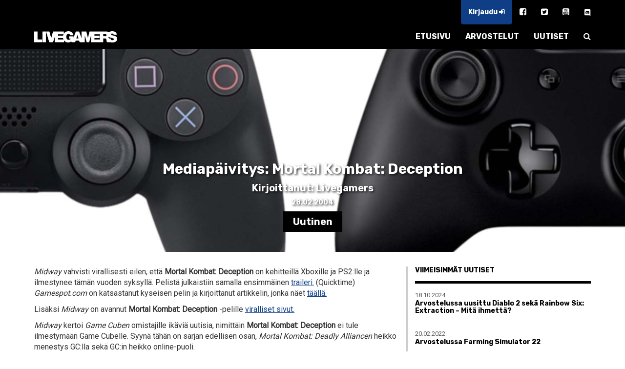

--- FILE ---
content_type: text/html; charset=UTF-8
request_url: https://www.livegamers.fi/uutiset/mediapaivitys-mortal-kombat-deception/
body_size: 7602
content:

<!doctype html>
<html class="no-js" lang="fi">
<head>

    <meta charset="UTF-8"/>
    <meta name="viewport" content="width=device-width, initial-scale=1.0"/>
    <meta http-equiv="X-UA-Compatible" content="IE=Edge">
    <link rel="profile" href="http://gmpg.org/xfn/11">

    <!-- ============================================================ -->
	<title>Mediapäivitys: Mortal Kombat: Deception | Livegamers</title>

<!-- The SEO Framework by Sybre Waaijer -->
<meta name="description" content="NULL&#8230;" />
<meta property="og:locale" content="fi_FI" />
<meta property="og:type" content="website" />
<meta property="og:title" content="Mediapäivitys: Mortal Kombat: Deception | Livegamers" />
<meta property="og:description" content="NULL&#8230;" />
<meta property="og:url" content="https://www.livegamers.fi/uutiset/mediapaivitys-mortal-kombat-deception/" />
<meta property="og:site_name" content="Livegamers" />
<meta name="twitter:card" content="summary_large_image" />
<meta name="twitter:title" content="Mediapäivitys: Mortal Kombat: Deception | Livegamers" />
<meta name="twitter:description" content="NULL&#8230;" />
<link rel="canonical" href="https://www.livegamers.fi/uutiset/mediapaivitys-mortal-kombat-deception/" />
<script type="application/ld+json">{"@context":"https://schema.org","@type":"BreadcrumbList","itemListElement":[{"@type":"ListItem","position":1,"item":{"@id":"https://www.livegamers.fi/","name":"Livegamers | Xbox One &#038; PS4 | uutiset &#038; arvostelut"}},{"@type":"ListItem","position":2,"item":{"@id":"https://www.livegamers.fi/uutiset/mediapaivitys-mortal-kombat-deception/","name":"Mediap\u00e4ivitys: Mortal Kombat: Deception"}}]}</script>
<!-- / The SEO Framework by Sybre Waaijer | 6.92ms meta | 0.15ms boot -->

<link rel='dns-prefetch' href='//s.w.org' />
<link rel='stylesheet' id='wp-block-library-css'  href='/wp/wp-includes/css/dist/block-library/style.min.css?ver=6.0.2' type='text/css' media='all' />
<style id='global-styles-inline-css' type='text/css'>
body{--wp--preset--color--black: #000000;--wp--preset--color--cyan-bluish-gray: #abb8c3;--wp--preset--color--white: #ffffff;--wp--preset--color--pale-pink: #f78da7;--wp--preset--color--vivid-red: #cf2e2e;--wp--preset--color--luminous-vivid-orange: #ff6900;--wp--preset--color--luminous-vivid-amber: #fcb900;--wp--preset--color--light-green-cyan: #7bdcb5;--wp--preset--color--vivid-green-cyan: #00d084;--wp--preset--color--pale-cyan-blue: #8ed1fc;--wp--preset--color--vivid-cyan-blue: #0693e3;--wp--preset--color--vivid-purple: #9b51e0;--wp--preset--gradient--vivid-cyan-blue-to-vivid-purple: linear-gradient(135deg,rgba(6,147,227,1) 0%,rgb(155,81,224) 100%);--wp--preset--gradient--light-green-cyan-to-vivid-green-cyan: linear-gradient(135deg,rgb(122,220,180) 0%,rgb(0,208,130) 100%);--wp--preset--gradient--luminous-vivid-amber-to-luminous-vivid-orange: linear-gradient(135deg,rgba(252,185,0,1) 0%,rgba(255,105,0,1) 100%);--wp--preset--gradient--luminous-vivid-orange-to-vivid-red: linear-gradient(135deg,rgba(255,105,0,1) 0%,rgb(207,46,46) 100%);--wp--preset--gradient--very-light-gray-to-cyan-bluish-gray: linear-gradient(135deg,rgb(238,238,238) 0%,rgb(169,184,195) 100%);--wp--preset--gradient--cool-to-warm-spectrum: linear-gradient(135deg,rgb(74,234,220) 0%,rgb(151,120,209) 20%,rgb(207,42,186) 40%,rgb(238,44,130) 60%,rgb(251,105,98) 80%,rgb(254,248,76) 100%);--wp--preset--gradient--blush-light-purple: linear-gradient(135deg,rgb(255,206,236) 0%,rgb(152,150,240) 100%);--wp--preset--gradient--blush-bordeaux: linear-gradient(135deg,rgb(254,205,165) 0%,rgb(254,45,45) 50%,rgb(107,0,62) 100%);--wp--preset--gradient--luminous-dusk: linear-gradient(135deg,rgb(255,203,112) 0%,rgb(199,81,192) 50%,rgb(65,88,208) 100%);--wp--preset--gradient--pale-ocean: linear-gradient(135deg,rgb(255,245,203) 0%,rgb(182,227,212) 50%,rgb(51,167,181) 100%);--wp--preset--gradient--electric-grass: linear-gradient(135deg,rgb(202,248,128) 0%,rgb(113,206,126) 100%);--wp--preset--gradient--midnight: linear-gradient(135deg,rgb(2,3,129) 0%,rgb(40,116,252) 100%);--wp--preset--duotone--dark-grayscale: url('#wp-duotone-dark-grayscale');--wp--preset--duotone--grayscale: url('#wp-duotone-grayscale');--wp--preset--duotone--purple-yellow: url('#wp-duotone-purple-yellow');--wp--preset--duotone--blue-red: url('#wp-duotone-blue-red');--wp--preset--duotone--midnight: url('#wp-duotone-midnight');--wp--preset--duotone--magenta-yellow: url('#wp-duotone-magenta-yellow');--wp--preset--duotone--purple-green: url('#wp-duotone-purple-green');--wp--preset--duotone--blue-orange: url('#wp-duotone-blue-orange');--wp--preset--font-size--small: 13px;--wp--preset--font-size--medium: 20px;--wp--preset--font-size--large: 36px;--wp--preset--font-size--x-large: 42px;}.has-black-color{color: var(--wp--preset--color--black) !important;}.has-cyan-bluish-gray-color{color: var(--wp--preset--color--cyan-bluish-gray) !important;}.has-white-color{color: var(--wp--preset--color--white) !important;}.has-pale-pink-color{color: var(--wp--preset--color--pale-pink) !important;}.has-vivid-red-color{color: var(--wp--preset--color--vivid-red) !important;}.has-luminous-vivid-orange-color{color: var(--wp--preset--color--luminous-vivid-orange) !important;}.has-luminous-vivid-amber-color{color: var(--wp--preset--color--luminous-vivid-amber) !important;}.has-light-green-cyan-color{color: var(--wp--preset--color--light-green-cyan) !important;}.has-vivid-green-cyan-color{color: var(--wp--preset--color--vivid-green-cyan) !important;}.has-pale-cyan-blue-color{color: var(--wp--preset--color--pale-cyan-blue) !important;}.has-vivid-cyan-blue-color{color: var(--wp--preset--color--vivid-cyan-blue) !important;}.has-vivid-purple-color{color: var(--wp--preset--color--vivid-purple) !important;}.has-black-background-color{background-color: var(--wp--preset--color--black) !important;}.has-cyan-bluish-gray-background-color{background-color: var(--wp--preset--color--cyan-bluish-gray) !important;}.has-white-background-color{background-color: var(--wp--preset--color--white) !important;}.has-pale-pink-background-color{background-color: var(--wp--preset--color--pale-pink) !important;}.has-vivid-red-background-color{background-color: var(--wp--preset--color--vivid-red) !important;}.has-luminous-vivid-orange-background-color{background-color: var(--wp--preset--color--luminous-vivid-orange) !important;}.has-luminous-vivid-amber-background-color{background-color: var(--wp--preset--color--luminous-vivid-amber) !important;}.has-light-green-cyan-background-color{background-color: var(--wp--preset--color--light-green-cyan) !important;}.has-vivid-green-cyan-background-color{background-color: var(--wp--preset--color--vivid-green-cyan) !important;}.has-pale-cyan-blue-background-color{background-color: var(--wp--preset--color--pale-cyan-blue) !important;}.has-vivid-cyan-blue-background-color{background-color: var(--wp--preset--color--vivid-cyan-blue) !important;}.has-vivid-purple-background-color{background-color: var(--wp--preset--color--vivid-purple) !important;}.has-black-border-color{border-color: var(--wp--preset--color--black) !important;}.has-cyan-bluish-gray-border-color{border-color: var(--wp--preset--color--cyan-bluish-gray) !important;}.has-white-border-color{border-color: var(--wp--preset--color--white) !important;}.has-pale-pink-border-color{border-color: var(--wp--preset--color--pale-pink) !important;}.has-vivid-red-border-color{border-color: var(--wp--preset--color--vivid-red) !important;}.has-luminous-vivid-orange-border-color{border-color: var(--wp--preset--color--luminous-vivid-orange) !important;}.has-luminous-vivid-amber-border-color{border-color: var(--wp--preset--color--luminous-vivid-amber) !important;}.has-light-green-cyan-border-color{border-color: var(--wp--preset--color--light-green-cyan) !important;}.has-vivid-green-cyan-border-color{border-color: var(--wp--preset--color--vivid-green-cyan) !important;}.has-pale-cyan-blue-border-color{border-color: var(--wp--preset--color--pale-cyan-blue) !important;}.has-vivid-cyan-blue-border-color{border-color: var(--wp--preset--color--vivid-cyan-blue) !important;}.has-vivid-purple-border-color{border-color: var(--wp--preset--color--vivid-purple) !important;}.has-vivid-cyan-blue-to-vivid-purple-gradient-background{background: var(--wp--preset--gradient--vivid-cyan-blue-to-vivid-purple) !important;}.has-light-green-cyan-to-vivid-green-cyan-gradient-background{background: var(--wp--preset--gradient--light-green-cyan-to-vivid-green-cyan) !important;}.has-luminous-vivid-amber-to-luminous-vivid-orange-gradient-background{background: var(--wp--preset--gradient--luminous-vivid-amber-to-luminous-vivid-orange) !important;}.has-luminous-vivid-orange-to-vivid-red-gradient-background{background: var(--wp--preset--gradient--luminous-vivid-orange-to-vivid-red) !important;}.has-very-light-gray-to-cyan-bluish-gray-gradient-background{background: var(--wp--preset--gradient--very-light-gray-to-cyan-bluish-gray) !important;}.has-cool-to-warm-spectrum-gradient-background{background: var(--wp--preset--gradient--cool-to-warm-spectrum) !important;}.has-blush-light-purple-gradient-background{background: var(--wp--preset--gradient--blush-light-purple) !important;}.has-blush-bordeaux-gradient-background{background: var(--wp--preset--gradient--blush-bordeaux) !important;}.has-luminous-dusk-gradient-background{background: var(--wp--preset--gradient--luminous-dusk) !important;}.has-pale-ocean-gradient-background{background: var(--wp--preset--gradient--pale-ocean) !important;}.has-electric-grass-gradient-background{background: var(--wp--preset--gradient--electric-grass) !important;}.has-midnight-gradient-background{background: var(--wp--preset--gradient--midnight) !important;}.has-small-font-size{font-size: var(--wp--preset--font-size--small) !important;}.has-medium-font-size{font-size: var(--wp--preset--font-size--medium) !important;}.has-large-font-size{font-size: var(--wp--preset--font-size--large) !important;}.has-x-large-font-size{font-size: var(--wp--preset--font-size--x-large) !important;}
</style>
<link rel='stylesheet' id='bbp-default-css'  href='/app/plugins/bbpress/templates/default/css/bbpress.min.css?ver=2.6.9' type='text/css' media='all' />
<link rel='stylesheet' id='lg_style-css'  href='/app/themes/livegamers/assets/dist/styles/main.css?ver=1.0' type='text/css' media='all' />
<script type='text/javascript' src='/wp/wp-includes/js/jquery/jquery.min.js?ver=3.6.0' id='jquery-core-js'></script>
<script type='text/javascript' src='/wp/wp-includes/js/jquery/jquery-migrate.min.js?ver=3.3.2' id='jquery-migrate-js'></script>
<link rel="https://api.w.org/" href="https://www.livegamers.fi/api/" /><link rel="alternate" type="application/json" href="https://www.livegamers.fi/api/wp/v2/news/6376" /><link rel="alternate" type="application/json+oembed" href="https://www.livegamers.fi/api/oembed/1.0/embed?url=https%3A%2F%2Fwww.livegamers.fi%2Fuutiset%2Fmediapaivitys-mortal-kombat-deception%2F" />
<link rel="alternate" type="text/xml+oembed" href="https://www.livegamers.fi/api/oembed/1.0/embed?url=https%3A%2F%2Fwww.livegamers.fi%2Fuutiset%2Fmediapaivitys-mortal-kombat-deception%2F&#038;format=xml" />
	<link rel="canonical" href="https://www.livegamers.fi/uutiset/mediapaivitys-mortal-kombat-deception/">
<!-- Google Tag Manager -->
<script>(function(w,d,s,l,i){w[l]=w[l]||[];w[l].push({'gtm.start':
new Date().getTime(),event:'gtm.js'});var f=d.getElementsByTagName(s)[0],
j=d.createElement(s),dl=l!='dataLayer'?'&l='+l:'';j.async=true;j.src=
'https://www.googletagmanager.com/gtm.js?id='+i+dl;f.parentNode.insertBefore(j,f);
})(window,document,'script','dataLayer','GTM-MD36MWS');</script>
<!-- End Google Tag Manager -->	

	
	<link rel="icon" type="image/png" sizes="192x192" href="https://www.livegamers.fi/app/themes/livegamers/assets/dist/images/icons/android-chrome-192x192.png">
    <link rel="manifest" href="https://www.livegamers.fi/app/themes/livegamers/assets/dist/images/icons/manifest.json">
    <meta name="mobile-web-app-capable" content="yes">
    <meta name="theme-color" content="#ffffff">

    <link rel="apple-touch-icon" sizes="57x57" href="https://www.livegamers.fi/app/themes/livegamers/assets/dist/images/icons/apple-touch-icon-57x57.png">
    <link rel="apple-touch-icon" sizes="60x60" href="https://www.livegamers.fi/app/themes/livegamers/assets/dist/images/icons/apple-touch-icon-60x60.png">
    <link rel="apple-touch-icon" sizes="72x72" href="https://www.livegamers.fi/app/themes/livegamers/assets/dist/images/icons/apple-touch-icon-72x72.png">
    <link rel="apple-touch-icon" sizes="76x76" href="https://www.livegamers.fi/app/themes/livegamers/assets/dist/images/icons/apple-touch-icon-76x76.png">
    <link rel="apple-touch-icon" sizes="114x114" href="https://www.livegamers.fi/app/themes/livegamers/assets/dist/images/icons/apple-touch-icon-114x114.png">
    <link rel="apple-touch-icon" sizes="120x120" href="https://www.livegamers.fi/app/themes/livegamers/assets/dist/images/icons/apple-touch-icon-120x120.png">
    <link rel="apple-touch-icon" sizes="144x144" href="https://www.livegamers.fi/app/themes/livegamers/assets/dist/images/icons/apple-touch-icon-144x144.png">
    <link rel="apple-touch-icon" sizes="152x152" href="https://www.livegamers.fi/app/themes/livegamers/assets/dist/images/icons/apple-touch-icon-152x152.png">
    <link rel="apple-touch-icon" sizes="180x180" href="https://www.livegamers.fi/app/themes/livegamers/assets/dist/images/icons/apple-touch-icon-180x180.png">

    <meta name="apple-mobile-web-app-capable" content="yes">
    <meta name="apple-mobile-web-app-status-bar-style" content="black">

    <link rel="icon" type="image/png" sizes="228x228" href="https://www.livegamers.fi/app/themes/livegamers/assets/dist/images/icons/coast-228x228.png">
    <link rel="icon" type="image/png" sizes="16x16" href="https://www.livegamers.fi/app/themes/livegamers/assets/dist/images/icons/favicon-16x16.png">
    <link rel="icon" type="image/png" sizes="32x32" href="https://www.livegamers.fi/app/themes/livegamers/assets/dist/images/icons/favicon-32x32.png">
    <link rel="icon" type="image/png" sizes="96x96" href="https://www.livegamers.fi/app/themes/livegamers/assets/dist/images/icons/favicon-96x96.png">
    <link rel="icon" type="image/png" sizes="230x230" href="https://www.livegamers.fi/app/themes/livegamers/assets/dist/images/icons/favicon-230x230.png">
    
    <link rel="shortcut icon" href="https://www.livegamers.fi/app/themes/livegamers/assets/dist/images/icons/favicon.ico">
    <link rel="yandex-tableau-widget" href="https://www.livegamers.fi/app/themes/livegamers/assets/dist/images/icons/yandex-browser-manifest.json">
    
    <meta name="msapplication-TileColor" content="#ffffff">
    <meta name="msapplication-TileImage" content="https://www.livegamers.fi/app/themes/livegamers/assets/dist/images/icons/mstile-144x144.png">
    <meta name="msapplication-config" content="https://www.livegamers.fi/app/themes/livegamers/assets/dist/images/icons/browserconfig.xml">
	
	<link rel="manifest" href="https://www.livegamers.fi/app/themes/livegamers/assets/dist/images/icons/manifest.webapp">
    <link rel="manifest" href="https://www.livegamers.fi/app/themes/livegamers/assets/dist/images/icons/manifest.json">
	
    <!-- ============================================================ -->

</head>

<body class="news-template-default single single-news postid-6376 mediapaivitys-mortal-kombat-deception">
<!-- Google Tag Manager (noscript) -->
<noscript><iframe src="https://www.googletagmanager.com/ns.html?id=GTM-MD36MWS"
height="0" width="0" style="display:none;visibility:hidden"></iframe></noscript>
<!-- End Google Tag Manager (noscript) -->
<nav class="navbar navbar-default navbar-fixed-top" id="main-nav">
    <div class="container">

        <ul class="nav navbar-nav secondary-nav navbar-right">
            <li>
				                    <a href="#" class="login-opener">
                        Kirjaudu <i class="fa fa-sign-in" aria-hidden="true"></i>
                    </a>
				            </li>
			                <li>
                    <a href="https://www.facebook.com/livegamers.fi/" target="_blank"><i
                                class="fa fa-facebook-square" aria-hidden="true"></i></a>
                </li>
				                <li>
                    <a href="https://twitter.com/livegamers_fi" target="_blank"><i
                                class="fa fa-twitter-square" aria-hidden="true"></i></a>
                </li>
				                <li>
                    <a href="https://www.youtube.com/user/livegamersFI" target="_blank"><i
                                class="fa fa-youtube-square" aria-hidden="true"></i></a>
                </li>
				        <li>
            <a href="https://discord.gg/xxBaVHU">
                <img src="https://www.livegamers.fi/app/themes/livegamers/assets/dist/images/discord-icon.svg" style="width: 14px;height: 14px;" />
            </a>
        </li>
		        </ul>
    </div>
    <div class="container">
        <div class="navbar-header">
            <button type="button" class="navbar-toggle collapsed" data-toggle="collapse"
                    data-target="#main-menu-target" aria-expanded="false">
                <i class="fa fa-bars" aria-hidden="true"></i>
            </button>
            <a class="navbar-brand" href="https://www.livegamers.fi/">
                <img class="navbar-brand-logo"
                     src="https://www.livegamers.fi/app/themes/livegamers/assets/dist/images/lg_logo_white.png"/>
            </a>
        </div>

        <div class="collapse navbar-collapse" id="main-menu-target">
            <ul class="nav navbar-nav navbar-right">
				<li class="menu__item menu__item--home"><a class="menu__link"  href="https://www.livegamers.fi/">ETUSIVU</a></li>
<li class="menu__item"><a class="menu__link"  href="https://www.livegamers.fi/arvostelut/">ARVOSTELUT</a></li>
<li class="menu__item"><a class="menu__link"  href="https://www.livegamers.fi/uutiset/">UUTISET</a></li>
                <li>
                    <a href="#" class="search-opener">
                        <i class="fa fa-search" aria-hidden="true"></i>
                    </a>
                </li>
            </ul>
        </div>
    </div>
</nav>

	
<div class="hero-area"
     style="background-image: url('https://www.livegamers.fi/app/uploads/ohjaimet.jpg')">
    <h1>Mediapäivitys: Mortal Kombat: Deception</h1>
    <h4>Kirjoittanut: Livegamers</h4>
    <h6>28.02.2004</h6>
    <h4>
        <span class="article-tag">Uutinen</span>
    </h4>
</div><section>
    <div class="container">
        <div class="row">
            <main>
                <article class="article-content">
					<p><i>Midway</i> vahvisti virallisesti eilen, että <b>Mortal Kombat: Deception</b> on kehitteillä Xboxille ja PS2:lle ja ilmestynee tämän vuoden syksyllä. Pelistä julkaistiin samalla ensimmäinen <a href=http://www.mortalkombatonline.com/content/mkd/media/mk_deception_trailer_uncensored.mpg target=_blank>traileri.</a> (Quicktime)<br />
<i>Gamespot.com</i> on katsastanut kyseisen pelin ja kirjoittanut artikkelin, jonka näet <a href=http://www.gamespot.com/xbox/action/mortalkombatdeception/preview_6090121.html target=_blank>täällä.</a></p>
<p>Lisäksi <i>Midway</i> on avannut <b>Mortal Kombat: Deception</b> -pelille <a href=http://www.mkdeception.midway.com/ target=_blank>viralliset sivut.</a></p>
<p><i>Midway</i> kertoi <i>Game Cuben</i> omistajille ikäviä uutisia, nimittäin <b>Mortal Kombat: Deception</b> ei tule ilmestymään Game Cubelle. Syynä tähän on sarjan edellisen osan, <i>Mortal Kombat: Deadly Alliancen</i> heikko menestys GC:lla sekä GC:in heikko online-puoli.</p>
                </article>
				<section class="comments">
	</section>            </main>

            <aside>
								    <section>
        <h6 class="section-title">Viimeisimmät uutiset</h6>
        <div class="separator"></div>
		            <div class="article-sidebar-lift">
                <div class="article-sidebar-lift__content">
                    <span class="article-sidebar-lift__date">18.10.2024</span>
                    <a href="/uutiset/arvostelussa-uusittu-diablo-2-seka-rainbow-six-extraction-mita-ihmetta/">
						<h6>Arvostelussa uusittu Diablo 2 sekä Rainbow Six: Extraction &#8211; Mitä ihmettä?</h6>
                    </a>
                </div>
            </div>
			            <div class="article-sidebar-lift">
                <div class="article-sidebar-lift__content">
                    <span class="article-sidebar-lift__date">20.02.2022</span>
                    <a href="/uutiset/arvostelussa-farming-simulator-22/">
						<h6>Arvostelussa Farming Simulator 22</h6>
                    </a>
                </div>
            </div>
			            <div class="article-sidebar-lift">
                <div class="article-sidebar-lift__content">
                    <span class="article-sidebar-lift__date">06.01.2022</span>
                    <a href="/uutiset/arvostelussa-insurgency-sandstorm/">
						<h6>Arvostelussa Insurgency: Sandstorm</h6>
                    </a>
                </div>
            </div>
			            <div class="article-sidebar-lift">
                <div class="article-sidebar-lift__content">
                    <span class="article-sidebar-lift__date">06.01.2022</span>
                    <a href="/uutiset/arvostelussa-far-cry-6/">
						<h6>Arvostelussa Far Cry 6</h6>
                    </a>
                </div>
            </div>
			            <div class="article-sidebar-lift">
                <div class="article-sidebar-lift__content">
                    <span class="article-sidebar-lift__date">06.01.2022</span>
                    <a href="/uutiset/arvostelussa-call-of-duty-vanguard/">
						<h6>Arvostelussa Call of Duty: Vanguard</h6>
                    </a>
                </div>
            </div>
			            <div class="article-sidebar-lift">
                <div class="article-sidebar-lift__content">
                    <span class="article-sidebar-lift__date">25.08.2021</span>
                    <a href="/uutiset/kaipaatko-merille-arvostelussa-king-of-seas/">
						<h6>Kaipaatko merille? Arvostelussa King Of Seas!</h6>
                    </a>
                </div>
            </div>
			            <div class="article-sidebar-lift">
                <div class="article-sidebar-lift__content">
                    <span class="article-sidebar-lift__date">07.06.2021</span>
                    <a href="/uutiset/vuodot-kertovat-seuraava-suursota-on-nimeltaan-battlefield-2042/">
						<h6>Vuodot kertovat; seuraava suursota on nimeltään Battlefield 2042</h6>
                    </a>
                </div>
            </div>
			            <div class="article-sidebar-lift">
                <div class="article-sidebar-lift__content">
                    <span class="article-sidebar-lift__date">21.03.2021</span>
                    <a href="/uutiset/ninja-gaiden-master-collection-sisaltaa-kolme-ehostettua-ninja-gaidenia-ja-paljon-muuta/">
						<h6>Ninja Gaiden: Master Collection sisältää kolme ehostettua Ninja Gaidenia ja paljon muuta</h6>
                    </a>
                </div>
            </div>
			            <div class="article-sidebar-lift">
                <div class="article-sidebar-lift__content">
                    <span class="article-sidebar-lift__date">22.01.2020</span>
                    <a href="/uutiset/splinter-cellin-luova-johtaja-palaa-ubisoftin-riveihin/">
						<h6>Splinter Cellin luova johtaja palasi Ubisoftin riveihin</h6>
                    </a>
                </div>
            </div>
			            <div class="article-sidebar-lift">
                <div class="article-sidebar-lift__content">
                    <span class="article-sidebar-lift__date">16.01.2020</span>
                    <a href="/uutiset/ao-tennis-kaupoissa/">
						<h6>AO Tennis kaupoissa</h6>
                    </a>
                </div>
            </div>
			    </section>
					<section>
	<h6 class="section-title">Useimmit käytettyjä avainsanoja</h6>
	<div class="separator"></div>
	<a href="/avainsanat/anthem/" class="tag-cloud-link tag-link-85 tag-link-position-1" style="font-size: 11.088235294118pt;" aria-label="Anthem (6 kohdetta)">Anthem</a>
<a href="/avainsanat/arvostelu/" class="tag-cloud-link tag-link-105 tag-link-position-2" style="font-size: 18.294117647059pt;" aria-label="Arvostelu (15 kohdetta)">Arvostelu</a>
<a href="/avainsanat/battlefield/" class="tag-cloud-link tag-link-83 tag-link-position-3" style="font-size: 17.882352941176pt;" aria-label="battlefield (14 kohdetta)">battlefield</a>
<a href="/avainsanat/battlefield-v/" class="tag-cloud-link tag-link-127 tag-link-position-4" style="font-size: 14.176470588235pt;" aria-label="battlefield v (9 kohdetta)">battlefield v</a>
<a href="/avainsanat/battle-royale/" class="tag-cloud-link tag-link-207 tag-link-position-5" style="font-size: 15pt;" aria-label="battle royale (10 kohdetta)">battle royale</a>
<a href="/avainsanat/bethesda/" class="tag-cloud-link tag-link-89 tag-link-position-6" style="font-size: 15.823529411765pt;" aria-label="Bethesda (11 kohdetta)">Bethesda</a>
<a href="/avainsanat/bfv/" class="tag-cloud-link tag-link-206 tag-link-position-7" style="font-size: 11.088235294118pt;" aria-label="BFV (6 kohdetta)">BFV</a>
<a href="/avainsanat/bioware/" class="tag-cloud-link tag-link-87 tag-link-position-8" style="font-size: 9.6470588235294pt;" aria-label="BioWare (5 kohdetta)">BioWare</a>
<a href="/avainsanat/bo4/" class="tag-cloud-link tag-link-126 tag-link-position-9" style="font-size: 8pt;" aria-label="BO4 (4 kohdetta)">BO4</a>
<a href="/avainsanat/call-of-duty/" class="tag-cloud-link tag-link-37 tag-link-position-10" style="font-size: 14.176470588235pt;" aria-label="call of duty (9 kohdetta)">call of duty</a>
<a href="/avainsanat/call-of-duty-black-ops-4/" class="tag-cloud-link tag-link-125 tag-link-position-11" style="font-size: 8pt;" aria-label="Call of Duty: Black Ops 4 (4 kohdetta)">Call of Duty: Black Ops 4</a>
<a href="/avainsanat/capcom/" class="tag-cloud-link tag-link-318 tag-link-position-12" style="font-size: 13.147058823529pt;" aria-label="capcom (8 kohdetta)">capcom</a>
<a href="/avainsanat/cod/" class="tag-cloud-link tag-link-36 tag-link-position-13" style="font-size: 8pt;" aria-label="cod (4 kohdetta)">cod</a>
<a href="/avainsanat/cthulhu/" class="tag-cloud-link tag-link-146 tag-link-position-14" style="font-size: 8pt;" aria-label="Cthulhu (4 kohdetta)">Cthulhu</a>
<a href="/avainsanat/dark-souls/" class="tag-cloud-link tag-link-27 tag-link-position-15" style="font-size: 8pt;" aria-label="dark souls (4 kohdetta)">dark souls</a>
<a href="/avainsanat/e3/" class="tag-cloud-link tag-link-72 tag-link-position-16" style="font-size: 17.882352941176pt;" aria-label="E3 (14 kohdetta)">E3</a>
<a href="/avainsanat/ea/" class="tag-cloud-link tag-link-199 tag-link-position-17" style="font-size: 18.294117647059pt;" aria-label="ea (15 kohdetta)">ea</a>
<a href="/avainsanat/ea-sports/" class="tag-cloud-link tag-link-67 tag-link-position-18" style="font-size: 8pt;" aria-label="EA Sports (4 kohdetta)">EA Sports</a>
<a href="/avainsanat/fallout/" class="tag-cloud-link tag-link-155 tag-link-position-19" style="font-size: 12.117647058824pt;" aria-label="Fallout (7 kohdetta)">Fallout</a>
<a href="/avainsanat/fallout-76/" class="tag-cloud-link tag-link-156 tag-link-position-20" style="font-size: 11.088235294118pt;" aria-label="Fallout 76 (6 kohdetta)">Fallout 76</a>
<a href="/avainsanat/far-cry/" class="tag-cloud-link tag-link-137 tag-link-position-21" style="font-size: 9.6470588235294pt;" aria-label="far cry (5 kohdetta)">far cry</a>
<a href="/avainsanat/games-with-gold/" class="tag-cloud-link tag-link-245 tag-link-position-22" style="font-size: 9.6470588235294pt;" aria-label="games with gold (5 kohdetta)">games with gold</a>
<a href="/avainsanat/ghost-recon/" class="tag-cloud-link tag-link-18 tag-link-position-23" style="font-size: 8pt;" aria-label="ghost recon (4 kohdetta)">ghost recon</a>
<a href="/avainsanat/hitman/" class="tag-cloud-link tag-link-391 tag-link-position-24" style="font-size: 9.6470588235294pt;" aria-label="hitman (5 kohdetta)">hitman</a>
<a href="/avainsanat/microsoft/" class="tag-cloud-link tag-link-215 tag-link-position-25" style="font-size: 11.088235294118pt;" aria-label="microsoft (6 kohdetta)">microsoft</a>
<a href="/avainsanat/nhl/" class="tag-cloud-link tag-link-229 tag-link-position-26" style="font-size: 12.117647058824pt;" aria-label="NHL (7 kohdetta)">NHL</a>
<a href="/avainsanat/playstation/" class="tag-cloud-link tag-link-115 tag-link-position-27" style="font-size: 12.117647058824pt;" aria-label="PlayStation (7 kohdetta)">PlayStation</a>
<a href="/avainsanat/playstation-4/" class="tag-cloud-link tag-link-160 tag-link-position-28" style="font-size: 12.117647058824pt;" aria-label="PlayStation 4 (7 kohdetta)">PlayStation 4</a>
<a href="/avainsanat/playstation-plus/" class="tag-cloud-link tag-link-22 tag-link-position-29" style="font-size: 17.882352941176pt;" aria-label="playstation plus (14 kohdetta)">playstation plus</a>
<a href="/avainsanat/psplus/" class="tag-cloud-link tag-link-23 tag-link-position-30" style="font-size: 11.088235294118pt;" aria-label="psplus (6 kohdetta)">psplus</a>
<a href="/avainsanat/pubg/" class="tag-cloud-link tag-link-59 tag-link-position-31" style="font-size: 8pt;" aria-label="pubg (4 kohdetta)">pubg</a>
<a href="/avainsanat/remake/" class="tag-cloud-link tag-link-388 tag-link-position-32" style="font-size: 9.6470588235294pt;" aria-label="remake (5 kohdetta)">remake</a>
<a href="/avainsanat/remaster/" class="tag-cloud-link tag-link-13 tag-link-position-33" style="font-size: 12.117647058824pt;" aria-label="remaster (7 kohdetta)">remaster</a>
<a href="/avainsanat/resident-evil/" class="tag-cloud-link tag-link-33 tag-link-position-34" style="font-size: 12.117647058824pt;" aria-label="resident evil (7 kohdetta)">resident evil</a>
<a href="/avainsanat/sony/" class="tag-cloud-link tag-link-218 tag-link-position-35" style="font-size: 11.088235294118pt;" aria-label="Sony (6 kohdetta)">Sony</a>
<a href="/avainsanat/spider-man/" class="tag-cloud-link tag-link-17 tag-link-position-36" style="font-size: 8pt;" aria-label="spider-man (4 kohdetta)">spider-man</a>
<a href="/avainsanat/spiderman/" class="tag-cloud-link tag-link-16 tag-link-position-37" style="font-size: 8pt;" aria-label="spiderman (4 kohdetta)">spiderman</a>
<a href="/avainsanat/spyro/" class="tag-cloud-link tag-link-20 tag-link-position-38" style="font-size: 8pt;" aria-label="spyro (4 kohdetta)">spyro</a>
<a href="/avainsanat/square-enix/" class="tag-cloud-link tag-link-54 tag-link-position-39" style="font-size: 11.088235294118pt;" aria-label="Square Enix (6 kohdetta)">Square Enix</a>
<a href="/avainsanat/the-crew-2/" class="tag-cloud-link tag-link-81 tag-link-position-40" style="font-size: 8pt;" aria-label="The Crew 2 (4 kohdetta)">The Crew 2</a>
<a href="/avainsanat/thq/" class="tag-cloud-link tag-link-109 tag-link-position-41" style="font-size: 8pt;" aria-label="THQ (4 kohdetta)">THQ</a>
<a href="/avainsanat/ubisoft/" class="tag-cloud-link tag-link-82 tag-link-position-42" style="font-size: 22pt;" aria-label="Ubisoft (23 kohdetta)">Ubisoft</a>
<a href="/avainsanat/xbox/" class="tag-cloud-link tag-link-60 tag-link-position-43" style="font-size: 17.264705882353pt;" aria-label="xbox (13 kohdetta)">xbox</a>
<a href="/avainsanat/xbox-one/" class="tag-cloud-link tag-link-161 tag-link-position-44" style="font-size: 18.294117647059pt;" aria-label="Xbox One (15 kohdetta)">Xbox One</a>
<a href="/avainsanat/yakuza/" class="tag-cloud-link tag-link-130 tag-link-position-45" style="font-size: 9.6470588235294pt;" aria-label="Yakuza (5 kohdetta)">Yakuza</a></section>				<section>
    <h6 class="section-title">Uutisarkisto</h6>
    <div class="separator"></div>
    <ul class="archive-list">
	    	<li><a href='/2024/?post_type=news'>2024</a>&nbsp;(1)</li>
	<li><a href='/2022/?post_type=news'>2022</a>&nbsp;(4)</li>
	<li><a href='/2021/?post_type=news'>2021</a>&nbsp;(3)</li>
	<li><a href='/2020/?post_type=news'>2020</a>&nbsp;(3)</li>
	<li><a href='/2019/?post_type=news'>2019</a>&nbsp;(89)</li>
	<li><a href='/2018/?post_type=news'>2018</a>&nbsp;(297)</li>
	<li><a href='/2017/?post_type=news'>2017</a>&nbsp;(648)</li>
	<li><a href='/2016/?post_type=news'>2016</a>&nbsp;(1080)</li>
	<li><a href='/2015/?post_type=news'>2015</a>&nbsp;(1741)</li>
	<li><a href='/2014/?post_type=news'>2014</a>&nbsp;(1033)</li>
	<li><a href='/2013/?post_type=news'>2013</a>&nbsp;(821)</li>
	<li><a href='/2012/?post_type=news'>2012</a>&nbsp;(1058)</li>
	<li><a href='/2011/?post_type=news'>2011</a>&nbsp;(1006)</li>
	<li><a href='/2010/?post_type=news'>2010</a>&nbsp;(602)</li>
	<li><a href='/2009/?post_type=news'>2009</a>&nbsp;(465)</li>
	<li><a href='/2008/?post_type=news'>2008</a>&nbsp;(556)</li>
	<li><a href='/2007/?post_type=news'>2007</a>&nbsp;(964)</li>
	<li><a href='/2006/?post_type=news'>2006</a>&nbsp;(813)</li>
	<li><a href='/2005/?post_type=news'>2005</a>&nbsp;(492)</li>
	<li><a href='/2004/?post_type=news'>2004</a>&nbsp;(623)</li>
	<li><a href='/2003/?post_type=news'>2003</a>&nbsp;(216)</li>
    </ul>
</section>
            </aside>
        </div>
    </div>
</section>



<div class="modal fade" id="loginModal" tabindex="-1" role="dialog" aria-labelledby="loginModalLabel">
    <div class="modal-dialog" role="document">
        <div class="modal-content">
            <div class="modal-header">
                <button type="button" class="close" data-dismiss="modal" aria-label="Close">
                    <span aria-hidden="true">&times;</span>
                </button>
                <h4 class="modal-title" id="myModalLabel">Kirjaudu</h4>
                <p>Et vielä rekisteröitynyt?</p>
                <p>
                    <strong>
                        <a href="https://www.livegamers.fi/wp/wp-login.php?action=register">Rekisteröidy</a> |
                        <a href="https://www.livegamers.fi/wp/wp-login.php?action=lostpassword">Salasana hukassa?</a>
                    </strong>
                </p>
            </div>
            <div class="modal-body">
                <form name="loginform" id="loginform" action="https://www.livegamers.fi/wp/wp-login.php" method="post">
                    <div class="form-group">
                        <label for="exampleInputEmail1">Käyttäjänimi tai sähköpostiosoite</label>
                        <input type="text" class="form-control" id="exampleInputEmail1" name="log" id="user_login">
                    </div>
                    <div class="form-group">
                        <label for="exampleInputPassword1">Salasana</label>
                        <input type="password" class="form-control" id="exampleInputPassword1" name="pwd"
                               id="user_pass">
                    </div>
                    <div class="checkbox">
                        <label>
                            <input type="checkbox"> Muista minut                        </label>
                    </div>
                    <input type="hidden" name="redirect_to" value="https://www.livegamers.fi/">
                    <button type="submit" name="wp-submit" id="wp-submit"
                            class="btn btn-black">Kirjaudu</button>
                </form>
            </div>
            <div class="modal-footer">
                <button type="button" class="btn btn-black" data-dismiss="modal">Sulje</button>
            </div>
        </div>
    </div>
</div>

<div class="search-screen">
    <div class="search-screen__container">
		
<form class="form-inline" role="search" method="get" id="searchform" action="https://www.livegamers.fi/">
    <div class="form-group">
        <input type="text" value="" class="form-control" name="s" id="s"
               placeholder="Hakusanat"/>
    </div>
    <button type="submit" class="btn btn-default">
        <i class="fa fa-search" aria-hidden="true"></i>
    </button>
</form>
    </div>
    <div class="search-screen__closer">
        <button type="button" class="search-screen-closer" aria-label="Sulje">
            <span aria-hidden="true"><i class="fa fa-times-circle" aria-hidden="true"></i></span>
        </button>
    </div>
</div>

<div class="back-to-top-content">
    <button class="btn btn-back-to-top" id="back-to-top"><i class="fa fa-angle-up" aria-hidden="true"></i></button>
</div>

<footer class="site-footer">
    <div class="footer__container">
        <div class="footer__row">
            <div class="footer__logo-column">
                <img src="https://www.livegamers.fi/app/themes/livegamers/assets/dist/images/lg_logo_white.png" alt="Livegamers logo"/>
            </div>
        </div>
        <div class="footer__row">
            <div class="footer__some-column">
                <ul class="some-links">
					                <li>
                    <a href="https://www.facebook.com/livegamers.fi/" target="_blank"><i
                                class="fa fa-facebook-square" aria-hidden="true"></i></a>
                </li>
				                <li>
                    <a href="https://twitter.com/livegamers_fi" target="_blank"><i
                                class="fa fa-twitter-square" aria-hidden="true"></i></a>
                </li>
				                <li>
                    <a href="https://www.youtube.com/user/livegamersFI" target="_blank"><i
                                class="fa fa-youtube-square" aria-hidden="true"></i></a>
                </li>
				        <li>
            <a href="https://discord.gg/xxBaVHU">
                <img src="https://www.livegamers.fi/app/themes/livegamers/assets/dist/images/discord-icon.svg" style="width: 14px;height: 14px;" />
            </a>
        </li>
		                </ul>
            </div>
        </div>
        <div class="footer__row">
            <div class="footer__copyrights-column">
                Copyright <i class="fa fa-copyright" aria-hidden="true"></i> Livegamers 2025            </div>
        </div>
    </div>
</footer>

<script type='text/javascript' id='lg_theme-js-extra'>
/* <![CDATA[ */
var livegamers_js = {"ajax_url":"https:\/\/www.livegamers.fi\/wp\/wp-admin\/admin-ajax.php"};
/* ]]> */
</script>
<script type='text/javascript' src='/app/themes/livegamers/assets/dist/scripts/main.min.js?ver=1.0' id='lg_theme-js'></script>

</body>
</html>

